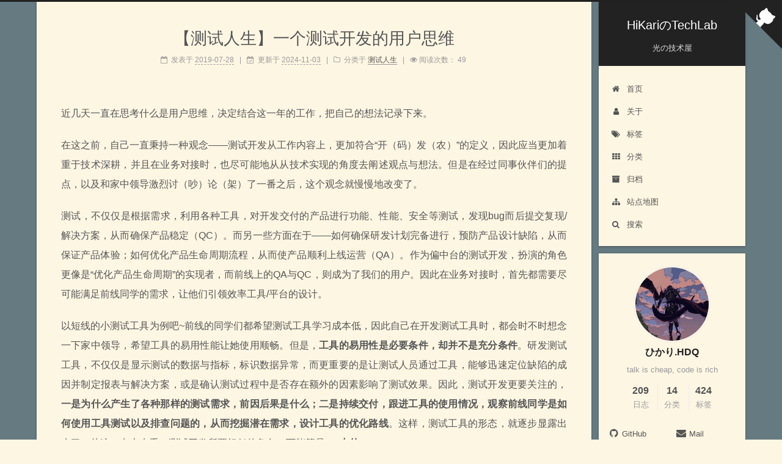

--- FILE ---
content_type: text/html; charset=utf-8
request_url: http://utmhikari.top/2019/07/28/testlife/think_as_a_user/
body_size: 12441
content:
<!DOCTYPE html>












  


<html class="theme-next gemini use-motion" lang="zh-CN">
<head><meta name="generator" content="Hexo 3.9.0">
  <meta name="baidu-site-verification" content="sc1B5Cxcoz">
  <meta name="google-site-verification" content="OLcRj7lMnauxKrhFT3Q8Nvcexgv22NvlEmVZShKQKR8">
  <meta name="msvalidate.01" content="9850C66949CEE9FC01308CA6993E7147">
  <meta charset="UTF-8">
<meta http-equiv="X-UA-Compatible" content="IE=edge">
<meta name="viewport" content="width=device-width, initial-scale=1, maximum-scale=2">
<meta name="theme-color" content="#222">


























  

<link rel="stylesheet" href="//gcore.jsdelivr.net/npm/font-awesome@4/css/font-awesome.min.css">

<link rel="stylesheet" href="/css/main.css?v=7.0.1">


  <link rel="apple-touch-icon" sizes="180x180" href="/uploads/apple-touch.png?v=7.0.1">


  <link rel="icon" type="image/png" sizes="32x32" href="/uploads/favicon-32x32.png?v=7.0.1">


  <link rel="icon" type="image/png" sizes="16x16" href="/uploads/favicon-16x16.png?v=7.0.1">








<script id="hexo.configurations">
  var NexT = window.NexT || {};
  var CONFIG = {
    root: '/',
    scheme: 'Gemini',
    version: '7.0.1',
    sidebar: {"position":"right","display":"post","offset":12,"onmobile":false,"dimmer":false},
    back2top: true,
    back2top_sidebar: false,
    fancybox: false,
    fastclick: false,
    lazyload: true,
    tabs: true,
    motion: {"enable":true,"async":true,"transition":{"post_block":"fadeIn","post_header":"fadeIn","post_body":"fadeIn","coll_header":"fadeIn","sidebar":"fadeIn"}},
    algolia: {
      applicationID: '',
      apiKey: '',
      indexName: '',
      hits: {"per_page":10},
      labels: {"input_placeholder":"Search for Posts","hits_empty":"We didn't find any results for the search: ${query}","hits_stats":"${hits} results found in ${time} ms"}
    }
  };
</script>


  




  <meta name="description" content="近几天一直在思考什么是用户思维，决定结合这一年的工作，把自己的想法记录下来。 在这之前，自己一直秉持一种观念——测试开发从工作内容上，更加符合“开（码）发（农）”的定义，因此应当更加着重于技术深耕，并且在业务对接时，也尽可能地从从技术实现的角度去阐述观点与想法。但是在经过同事伙伴们的提点，以及和家中领导激烈讨（吵）论（架）了一番之后，这个观念就慢慢地改变了。 测试，不仅仅是根据需求，利用各种工具，">
<meta name="keywords" content="产品,测试开发,专项测试,测试,QA">
<meta property="og:type" content="article">
<meta property="og:title" content="【测试人生】一个测试开发的用户思维">
<meta property="og:url" content="http://utmhikari.github.io/2019/07/28/testlife/think_as_a_user/index.html">
<meta property="og:site_name" content="HiKariのTechLab">
<meta property="og:description" content="近几天一直在思考什么是用户思维，决定结合这一年的工作，把自己的想法记录下来。 在这之前，自己一直秉持一种观念——测试开发从工作内容上，更加符合“开（码）发（农）”的定义，因此应当更加着重于技术深耕，并且在业务对接时，也尽可能地从从技术实现的角度去阐述观点与想法。但是在经过同事伙伴们的提点，以及和家中领导激烈讨（吵）论（架）了一番之后，这个观念就慢慢地改变了。 测试，不仅仅是根据需求，利用各种工具，">
<meta property="og:locale" content="zh-CN">
<meta property="og:updated_time" content="2024-11-03T03:47:32.175Z">
<meta name="twitter:card" content="summary">
<meta name="twitter:title" content="【测试人生】一个测试开发的用户思维">
<meta name="twitter:description" content="近几天一直在思考什么是用户思维，决定结合这一年的工作，把自己的想法记录下来。 在这之前，自己一直秉持一种观念——测试开发从工作内容上，更加符合“开（码）发（农）”的定义，因此应当更加着重于技术深耕，并且在业务对接时，也尽可能地从从技术实现的角度去阐述观点与想法。但是在经过同事伙伴们的提点，以及和家中领导激烈讨（吵）论（架）了一番之后，这个观念就慢慢地改变了。 测试，不仅仅是根据需求，利用各种工具，">






  <link rel="canonical" href="http://utmhikari.github.io/2019/07/28/testlife/think_as_a_user/">



<script id="page.configurations">
  CONFIG.page = {
    sidebar: "",
  };
</script>

  <title>【测试人生】一个测试开发的用户思维 | HiKariのTechLab</title>
  












  <noscript>
  <style>
  .use-motion .motion-element,
  .use-motion .brand,
  .use-motion .menu-item,
  .sidebar-inner,
  .use-motion .post-block,
  .use-motion .pagination,
  .use-motion .comments,
  .use-motion .post-header,
  .use-motion .post-body,
  .use-motion .collection-title { opacity: initial; }

  .use-motion .logo,
  .use-motion .site-title,
  .use-motion .site-subtitle {
    opacity: initial;
    top: initial;
  }

  .use-motion .logo-line-before i { left: initial; }
  .use-motion .logo-line-after i { right: initial; }
  </style>
</noscript>

</head>

<body itemscope itemtype="http://schema.org/WebPage" lang="zh-CN">

  
  
    
  

  <div class="container sidebar-position-right page-post-detail">
    <div class="headband"></div>

    <header id="header" class="header" itemscope itemtype="http://schema.org/WPHeader">
      <div class="header-inner"><div class="site-brand-wrapper">
  <div class="site-meta">
    

    <div class="custom-logo-site-title">
      <a href="/" class="brand" rel="start">
        <span class="logo-line-before"><i></i></span>
        <span class="site-title">HiKariのTechLab</span>
        <span class="logo-line-after"><i></i></span>
      </a>
    </div>
    
      
        <h1 class="site-subtitle" itemprop="description">光の技术屋</h1>
      
    
    
  </div>

  <div class="site-nav-toggle">
    <button aria-label="切换导航栏">
      <span class="btn-bar"></span>
      <span class="btn-bar"></span>
      <span class="btn-bar"></span>
    </button>
  </div>
</div>



<nav class="site-nav">
  
    <ul id="menu" class="menu">
      
        
        
        
          
          <li class="menu-item menu-item-home">

    
    
    
      
    

    

    <a href="/" rel="section"><i class="menu-item-icon fa fa-fw fa-home"></i> <br>首页</a>

  </li>
        
        
        
          
          <li class="menu-item menu-item-about">

    
    
    
      
    

    

    <a href="/about/" rel="section"><i class="menu-item-icon fa fa-fw fa-user"></i> <br>关于</a>

  </li>
        
        
        
          
          <li class="menu-item menu-item-tags">

    
    
    
      
    

    

    <a href="/tags/" rel="section"><i class="menu-item-icon fa fa-fw fa-tags"></i> <br>标签</a>

  </li>
        
        
        
          
          <li class="menu-item menu-item-categories">

    
    
    
      
    

    

    <a href="/categories/" rel="section"><i class="menu-item-icon fa fa-fw fa-th"></i> <br>分类</a>

  </li>
        
        
        
          
          <li class="menu-item menu-item-archives">

    
    
    
      
    

    

    <a href="/archives/" rel="section"><i class="menu-item-icon fa fa-fw fa-archive"></i> <br>归档</a>

  </li>
        
        
        
          
          <li class="menu-item menu-item-sitemap">

    
    
    
      
    

    

    <a href="/sitemap.xml" rel="section"><i class="menu-item-icon fa fa-fw fa-sitemap"></i> <br>站点地图</a>

  </li>

      
      
        <li class="menu-item menu-item-search">
          
            <a href="javascript:;" class="popup-trigger">
          
            
              <i class="menu-item-icon fa fa-search fa-fw"></i> <br>搜索</a>
        </li>
      
    </ul>
  

  

  
    <div class="site-search">
      
  <div class="popup search-popup local-search-popup">
  <div class="local-search-header clearfix">
    <span class="search-icon">
      <i class="fa fa-search"></i>
    </span>
    <span class="popup-btn-close">
      <i class="fa fa-times-circle"></i>
    </span>
    <div class="local-search-input-wrapper">
      <input autocomplete="off" placeholder="搜索..." spellcheck="false" type="text" id="local-search-input">
    </div>
  </div>
  <div id="local-search-result"></div>
</div>



    </div>
  
</nav>



  



</div>
    </header>

    
  
  
  
  

  

  <span class="exturl github-corner" data-url="aHR0cHM6Ly9naXRodWIuY29tL3V0bWhpa2FyaQ==" title="关注HiKariのGithub" aria-label="关注HiKariのGithub"><svg width="80" height="80" viewbox="0 0 250 250" style="fill: #222; color: #fff; position: absolute; top: 0; border: 0; right: 0;" aria-hidden="true"><path d="M0,0 L115,115 L130,115 L142,142 L250,250 L250,0 Z"/><path d="M128.3,109.0 C113.8,99.7 119.0,89.6 119.0,89.6 C122.0,82.7 120.5,78.6 120.5,78.6 C119.2,72.0 123.4,76.3 123.4,76.3 C127.3,80.9 125.5,87.3 125.5,87.3 C122.9,97.6 130.6,101.9 134.4,103.2" fill="currentColor" style="transform-origin: 130px 106px;" class="octo-arm"/><path d="M115.0,115.0 C114.9,115.1 118.7,116.5 119.8,115.4 L133.7,101.6 C136.9,99.2 139.9,98.4 142.2,98.6 C133.8,88.0 127.5,74.4 143.8,58.0 C148.5,53.4 154.0,51.2 159.7,51.0 C160.3,49.4 163.2,43.6 171.4,40.1 C171.4,40.1 176.1,42.5 178.8,56.2 C183.1,58.6 187.2,61.8 190.9,65.4 C194.5,69.0 197.7,73.2 200.1,77.6 C213.8,80.2 216.3,84.9 216.3,84.9 C212.7,93.1 206.9,96.0 205.4,96.6 C205.1,102.4 203.0,107.8 198.3,112.5 C181.9,128.9 168.3,122.5 157.7,114.1 C157.9,116.9 156.7,120.9 152.7,124.9 L141.0,136.5 C139.8,137.7 141.6,141.9 141.8,141.8 Z" fill="currentColor" class="octo-body"/></svg></span>



    <main id="main" class="main">
      <div class="main-inner">
        <div class="content-wrap">
          
            

          
          <div id="content" class="content">
            

  <div id="posts" class="posts-expand">
    

  

  
  
  

  

  <article class="post post-type-normal" itemscope itemtype="http://schema.org/Article">
  
  
  
  <div class="post-block">
    <link itemprop="mainEntityOfPage" href="http://utmhikari.github.io/2019/07/28/testlife/think_as_a_user/">

    <span hidden itemprop="author" itemscope itemtype="http://schema.org/Person">
      <meta itemprop="name" content="ひかり.HDQ">
      <meta itemprop="description" content="talk is cheap, code is rich">
      <meta itemprop="image" content="/uploads/avatar.png">
    </span>

    <span hidden itemprop="publisher" itemscope itemtype="http://schema.org/Organization">
      <meta itemprop="name" content="HiKariのTechLab">
    </span>

    
      <header class="post-header">

        
        
          <h2 class="post-title" itemprop="name headline">【测试人生】一个测试开发的用户思维

              
            
          </h2>
        

        <div class="post-meta">
          <span class="post-time">

            
            
            

            
              <span class="post-meta-item-icon">
                <i class="fa fa-calendar-o"></i>
              </span>
              
                <span class="post-meta-item-text">发表于</span>
              

              
                
              

              <time title="创建时间：2019-07-28 01:07:58" itemprop="dateCreated datePublished" datetime="2019-07-28T01:07:58+08:00">2019-07-28</time>
            

            
              

              
                
                <span class="post-meta-divider">|</span>
                

                <span class="post-meta-item-icon">
                  <i class="fa fa-calendar-check-o"></i>
                </span>
                
                  <span class="post-meta-item-text">更新于</span>
                
                <time title="修改时间：2024-11-03 11:47:32" itemprop="dateModified" datetime="2024-11-03T11:47:32+08:00">2024-11-03</time>
              
            
          </span>

          
            <span class="post-category">
            
              <span class="post-meta-divider">|</span>
            
              <span class="post-meta-item-icon">
                <i class="fa fa-folder-o"></i>
              </span>
              
                <span class="post-meta-item-text">分类于</span>
              
              
                <span itemprop="about" itemscope itemtype="http://schema.org/Thing"><a href="/categories/测试人生/" itemprop="url" rel="index"><span itemprop="name">测试人生</span></a></span>

                
                
              
            </span>
          

          
            
            
          

          
          

          
            <span class="post-meta-divider">|</span>
            <span class="post-meta-item-icon">
            <i class="fa fa-eye"></i>
             阅读次数： 
            <span class="busuanzi-value" id="busuanzi_value_page_pv"></span>
            </span>
          

          

          

        </div>
      </header>
    

    
    
    
    <div class="post-body" itemprop="articleBody">

      
      

      
        <p>近几天一直在思考什么是用户思维，决定结合这一年的工作，把自己的想法记录下来。</p>
<p>在这之前，自己一直秉持一种观念——测试开发从工作内容上，更加符合“开（码）发（农）”的定义，因此应当更加着重于技术深耕，并且在业务对接时，也尽可能地从从技术实现的角度去阐述观点与想法。但是在经过同事伙伴们的提点，以及和家中领导激烈讨（吵）论（架）了一番之后，这个观念就慢慢地改变了。</p>
<p>测试，不仅仅是根据需求，利用各种工具，对开发交付的产品进行功能、性能、安全等测试，发现bug而后提交复现/解决方案，从而确保产品稳定（QC）。而另一些方面在于——如何确保研发计划完备进行，预防产品设计缺陷，从而保证产品体验；如何优化产品生命周期流程，从而使产品顺利上线运营（QA）。作为偏中台的测试开发，扮演的角色更像是“优化产品生命周期”的实现者，而前线上的QA与QC，则成为了我们的用户。因此在业务对接时，首先都需要尽可能满足前线同学的需求，让他们引领效率工具/平台的设计。</p>
<a id="more"></a>
<p>以短线的小测试工具为例吧~前线的同学们都希望测试工具学习成本低，因此自己在开发测试工具时，都会时不时想念一下家中领导，希望工具的易用性能让她使用顺畅。但是，<strong>工具的易用性是必要条件，却并不是充分条件</strong>。研发测试工具，不仅仅是显示测试的数据与指标，标识数据异常，而更重要的是让测试人员通过工具，能够迅速定位缺陷的成因并制定报表与解决方案，或是确认测试过程中是否存在额外的因素影响了测试效果。因此，测试开发更要关注的，<strong>一是为什么产生了各种那样的测试需求，前因后果是什么；二是持续交付，跟进工具的使用情况，观察前线同学是如何使用工具测试以及排查问题的，从而挖掘潜在需求，设计工具的优化路线</strong>。这样，测试工具的形态，就逐步显露出来了。从这一点上来看，测试开发所要担任的角色，可能算是<strong>QA中的QA</strong>。</p>
<p>作为开发者，造轮子的人，多多少少都会拥有艺术家般的执念。艺术家失去了灵感，就只剩下一具空壳；而开发者失去了需求，就只能手指顶着键盘发呆。<strong>测试开发，是需要更加主动去获取需求的人</strong>，而灵感的最直接来源，就是前线的测试小伙伴们。优化前线伙伴的工作流程，是测试开发的一项重大任务。因此对于测试开发而言，<strong>切换思维，直接切入测试业务，从前线测试工作的角度进行沟通，从业务上减少了沟通成本，更加明确了需求；从职业成长上也形成了技术设计与实现的经验</strong>。可以说，拥有这一份技能，便是拥有了一笔宝贵的财富。</p>
<p>说到这里，不由得想到了早晨去医院看病观察到的一件事：看完病，微信付款后下楼取药，跟以前相比，现在多了一个报到的步骤——患者在报到处扫描二维码后，才知道自己在何处取药，然后只需坐等名单上有名字出现，就可以去取药了。</p>
<p>对比一下以前取药的流程，报到机的出现显著优化了取药效率。一方面，解决了不付款/付款不取造成的药物滞留问题；另一方面确定了取药顺序，让患者不用担心取药编号加塞导致迟迟拿不到药；再一方面联动自动发药机，使得药师也不必手忙脚乱。药师的工作量减少了，患者体验也起了削峰填谷的效果，总体来讲，两全其美。</p>
<p><strong>开门见山，是每个用户的希冀</strong>。作为开发者，以用户思维为原点去探索技术实现，才会有更加清晰的思路，而不至于盲目。一年来，最大的收获是深刻地了解到技术知识与思维固然重要，但带动技术思维提升的，是用户思维主导的业务需求。因此，希望日后能够培养更敏锐的用户嗅觉，从而支撑自己发展得更远~</p>

      
    </div>

    

    
    
    

    
      
<div style="border: 1px solid black; margin-top: 32px; margin-bottom: 32px">
  <div style="margin-left:10px">
    <span style="font-weight:bold">版权声明</span>
    <br>
    <span>本文为博客<a href="https://utmhikari.github.io" style="color:#258FC6">HiKariのTechLab</a>原创文章，转载请标明出处，谢谢~~~</span>
  </div>
</div>


    

    

    
      
    
    

    

    <footer class="post-footer">
      
        <div class="post-tags">
          
            <a href="/tags/产品/" rel="tag"># 产品</a>
          
            <a href="/tags/测试开发/" rel="tag"># 测试开发</a>
          
            <a href="/tags/专项测试/" rel="tag"># 专项测试</a>
          
            <a href="/tags/测试/" rel="tag"># 测试</a>
          
            <a href="/tags/QA/" rel="tag"># QA</a>
          
        </div>
      

      
      
      

      
        <div class="post-nav">
          <div class="post-nav-next post-nav-item">
            
              <a href="/2019/07/20/gofromzero/01_first_code/" rel="next" title="【从零单排Golang】第一话：Go开发环境搭建——环境变量、依赖与目录结构踩坑">
                <i class="fa fa-chevron-left"></i> 【从零单排Golang】第一话：Go开发环境搭建——环境变量、依赖与目录结构踩坑
              </a>
            
          </div>

          <span class="post-nav-divider"></span>

          <div class="post-nav-prev post-nav-item">
            
              <a href="/2019/08/04/gofromzero/02_gin_gorm/" rel="prev" title="【从零单排Golang】第二话：初探服务端CRUD，gin+gorm黄金搭档">
                【从零单排Golang】第二话：初探服务端CRUD，gin+gorm黄金搭档 <i class="fa fa-chevron-right"></i>
              </a>
            
          </div>
        </div>
      

      
      
    </footer>
  </div>
  
  
  
  </article>


  </div>


          </div>
          

  



        </div>
        
          
  
  <div class="sidebar-toggle">
    <div class="sidebar-toggle-line-wrap">
      <span class="sidebar-toggle-line sidebar-toggle-line-first"></span>
      <span class="sidebar-toggle-line sidebar-toggle-line-middle"></span>
      <span class="sidebar-toggle-line sidebar-toggle-line-last"></span>
    </div>
  </div>

  <aside id="sidebar" class="sidebar">
    <div class="sidebar-inner">

      

      

      <div class="site-overview-wrap sidebar-panel sidebar-panel-active">
        <div class="site-overview">
          <div class="site-author motion-element" itemprop="author" itemscope itemtype="http://schema.org/Person">
            
              <img class="site-author-image" itemprop="image" src="/uploads/avatar.png" alt="ひかり.HDQ">
            
              <p class="site-author-name" itemprop="name">ひかり.HDQ</p>
              <div class="site-description motion-element" itemprop="description">talk is cheap, code is rich</div>
          </div>

          
            <nav class="site-state motion-element">
              
                <div class="site-state-item site-state-posts">
                
                  <a href="/archives/">
                
                    <span class="site-state-item-count">209</span>
                    <span class="site-state-item-name">日志</span>
                  </a>
                </div>
              

              
                
                
                <div class="site-state-item site-state-categories">
                  
                    
                      <a href="/categories/">
                    
                  
                    
                    
                      
                    
                      
                    
                      
                    
                      
                    
                      
                    
                      
                    
                      
                    
                      
                    
                      
                    
                      
                    
                      
                    
                      
                    
                      
                    
                      
                    
                    <span class="site-state-item-count">14</span>
                    <span class="site-state-item-name">分类</span>
                  </a>
                </div>
              

              
                
                
                <div class="site-state-item site-state-tags">
                  
                    
                      <a href="/tags/">
                    
                  
                    
                    
                      
                    
                      
                    
                      
                    
                      
                    
                      
                    
                      
                    
                      
                    
                      
                    
                      
                    
                      
                    
                      
                    
                      
                    
                      
                    
                      
                    
                      
                    
                      
                    
                      
                    
                      
                    
                      
                    
                      
                    
                      
                    
                      
                    
                      
                    
                      
                    
                      
                    
                      
                    
                      
                    
                      
                    
                      
                    
                      
                    
                      
                    
                      
                    
                      
                    
                      
                    
                      
                    
                      
                    
                      
                    
                      
                    
                      
                    
                      
                    
                      
                    
                      
                    
                      
                    
                      
                    
                      
                    
                      
                    
                      
                    
                      
                    
                      
                    
                      
                    
                      
                    
                      
                    
                      
                    
                      
                    
                      
                    
                      
                    
                      
                    
                      
                    
                      
                    
                      
                    
                      
                    
                      
                    
                      
                    
                      
                    
                      
                    
                      
                    
                      
                    
                      
                    
                      
                    
                      
                    
                      
                    
                      
                    
                      
                    
                      
                    
                      
                    
                      
                    
                      
                    
                      
                    
                      
                    
                      
                    
                      
                    
                      
                    
                      
                    
                      
                    
                      
                    
                      
                    
                      
                    
                      
                    
                      
                    
                      
                    
                      
                    
                      
                    
                      
                    
                      
                    
                      
                    
                      
                    
                      
                    
                      
                    
                      
                    
                      
                    
                      
                    
                      
                    
                      
                    
                      
                    
                      
                    
                      
                    
                      
                    
                      
                    
                      
                    
                      
                    
                      
                    
                      
                    
                      
                    
                      
                    
                      
                    
                      
                    
                      
                    
                      
                    
                      
                    
                      
                    
                      
                    
                      
                    
                      
                    
                      
                    
                      
                    
                      
                    
                      
                    
                      
                    
                      
                    
                      
                    
                      
                    
                      
                    
                      
                    
                      
                    
                      
                    
                      
                    
                      
                    
                      
                    
                      
                    
                      
                    
                      
                    
                      
                    
                      
                    
                      
                    
                      
                    
                      
                    
                      
                    
                      
                    
                      
                    
                      
                    
                      
                    
                      
                    
                      
                    
                      
                    
                      
                    
                      
                    
                      
                    
                      
                    
                      
                    
                      
                    
                      
                    
                      
                    
                      
                    
                      
                    
                      
                    
                      
                    
                      
                    
                      
                    
                      
                    
                      
                    
                      
                    
                      
                    
                      
                    
                      
                    
                      
                    
                      
                    
                      
                    
                      
                    
                      
                    
                      
                    
                      
                    
                      
                    
                      
                    
                      
                    
                      
                    
                      
                    
                      
                    
                      
                    
                      
                    
                      
                    
                      
                    
                      
                    
                      
                    
                      
                    
                      
                    
                      
                    
                      
                    
                      
                    
                      
                    
                      
                    
                      
                    
                      
                    
                      
                    
                      
                    
                      
                    
                      
                    
                      
                    
                      
                    
                      
                    
                      
                    
                      
                    
                      
                    
                      
                    
                      
                    
                      
                    
                      
                    
                      
                    
                      
                    
                      
                    
                      
                    
                      
                    
                      
                    
                      
                    
                      
                    
                      
                    
                      
                    
                      
                    
                      
                    
                      
                    
                      
                    
                      
                    
                      
                    
                      
                    
                      
                    
                      
                    
                      
                    
                      
                    
                      
                    
                      
                    
                      
                    
                      
                    
                      
                    
                      
                    
                      
                    
                      
                    
                      
                    
                      
                    
                      
                    
                      
                    
                      
                    
                      
                    
                      
                    
                      
                    
                      
                    
                      
                    
                      
                    
                      
                    
                      
                    
                      
                    
                      
                    
                      
                    
                      
                    
                      
                    
                      
                    
                      
                    
                      
                    
                      
                    
                      
                    
                      
                    
                      
                    
                      
                    
                      
                    
                      
                    
                      
                    
                      
                    
                      
                    
                      
                    
                      
                    
                      
                    
                      
                    
                      
                    
                      
                    
                      
                    
                      
                    
                      
                    
                      
                    
                      
                    
                      
                    
                      
                    
                      
                    
                      
                    
                      
                    
                      
                    
                      
                    
                      
                    
                      
                    
                      
                    
                      
                    
                      
                    
                      
                    
                      
                    
                      
                    
                      
                    
                      
                    
                      
                    
                      
                    
                      
                    
                      
                    
                      
                    
                      
                    
                      
                    
                      
                    
                      
                    
                      
                    
                      
                    
                      
                    
                      
                    
                      
                    
                      
                    
                      
                    
                      
                    
                      
                    
                      
                    
                      
                    
                      
                    
                      
                    
                      
                    
                      
                    
                      
                    
                      
                    
                      
                    
                      
                    
                      
                    
                      
                    
                      
                    
                      
                    
                      
                    
                      
                    
                      
                    
                      
                    
                      
                    
                      
                    
                      
                    
                      
                    
                      
                    
                      
                    
                      
                    
                      
                    
                      
                    
                      
                    
                      
                    
                      
                    
                      
                    
                      
                    
                      
                    
                      
                    
                      
                    
                      
                    
                      
                    
                      
                    
                      
                    
                      
                    
                      
                    
                      
                    
                      
                    
                      
                    
                      
                    
                      
                    
                      
                    
                      
                    
                      
                    
                      
                    
                      
                    
                      
                    
                      
                    
                      
                    
                      
                    
                      
                    
                      
                    
                      
                    
                      
                    
                      
                    
                      
                    
                      
                    
                      
                    
                      
                    
                      
                    
                      
                    
                      
                    
                      
                    
                      
                    
                      
                    
                      
                    
                      
                    
                      
                    
                      
                    
                      
                    
                      
                    
                      
                    
                      
                    
                      
                    
                      
                    
                      
                    
                      
                    
                      
                    
                      
                    
                      
                    
                      
                    
                      
                    
                      
                    
                      
                    
                      
                    
                      
                    
                      
                    
                      
                    
                      
                    
                      
                    
                      
                    
                      
                    
                      
                    
                      
                    
                      
                    
                      
                    
                      
                    
                      
                    
                      
                    
                      
                    
                      
                    
                      
                    
                    <span class="site-state-item-count">424</span>
                    <span class="site-state-item-name">标签</span>
                  </a>
                </div>
              
            </nav>
          

          

          

          
            <div class="links-of-author motion-element">
              
                <span class="links-of-author-item">
                  
                  
                    
                  
                  
                    
                  
                  <span class="exturl" data-url="aHR0cHM6Ly9naXRodWIuY29tL3V0bWhpa2FyaQ==" title="GitHub &rarr; https://github.com/utmhikari"><i class="fa fa-fw fa-github"></i>GitHub</span>
                </span>
              
                <span class="links-of-author-item">
                  
                  
                    
                  
                  
                    
                  
                  <span class="exturl" data-url="bWFpbHRvOmhkcTk0MDYyM0AxMjYuY29t" title="Mail &rarr; mailto:hdq940623@126.com"><i class="fa fa-fw fa-envelope"></i>Mail</span>
                </span>
              
                <span class="links-of-author-item">
                  
                  
                    
                  
                  
                    
                  
                  <span class="exturl" data-url="aHR0cHM6Ly9ibG9nLmNzZG4ubmV0L3UwMTM4NDI1MDE=" title="CSDN &rarr; https://blog.csdn.net/u013842501"><i class="fa fa-fw fa-copyright"></i>CSDN</span>
                </span>
              
                <span class="links-of-author-item">
                  
                  
                    
                  
                  
                    
                  
                  <span class="exturl" data-url="aHR0cHM6Ly9qdWVqaW4uY24vdXNlci80NDg4NjUwODE4MDYyMjg2L2NvbHVtbnM=" title="Juejin &rarr; https://juejin.cn/user/4488650818062286/columns"><i class="fa fa-fw fa-code"></i>Juejin</span>
                </span>
              
                <span class="links-of-author-item">
                  
                  
                    
                  
                  
                    
                  
                  <span class="exturl" data-url="aHR0cHM6Ly9zdGVhbWNvbW11bml0eS5jb20vaWQvdXRtaGlrYXJp" title="Steam &rarr; https://steamcommunity.com/id/utmhikari"><i class="fa fa-fw fa-steam"></i>Steam</span>
                </span>
              
                <span class="links-of-author-item">
                  
                  
                    
                  
                  
                    
                  
                  <span class="exturl" data-url="aHR0cHM6Ly9zcGFjZS5iaWxpYmlsaS5jb20vNzc4NDEwLw==" title="Bilibili &rarr; https://space.bilibili.com/778410/"><i class="fa fa-fw fa-bold"></i>Bilibili</span>
                </span>
              
            </div>
          

          

          
          

          
            
          
          

        </div>
      </div>

      

      

    </div>
  </aside>
  


        
      </div>
    </main>

    <footer id="footer" class="footer">
      <div class="footer-inner">
        <div class="copyright">&copy; 2019 – <span itemprop="copyrightYear">2026</span>
  <span class="with-love" id="animate">
    <i class="fa fa-user"></i>
  </span>
  <span class="author" itemprop="copyrightHolder">ひかり.HDQ</span>

  

  
</div>









        
<div class="busuanzi-count">
  <script async src="https://busuanzi.ibruce.info/busuanzi/2.3/busuanzi.pure.mini.js"></script>

  
    <span class="post-meta-item-icon">
      <i class="fa fa-user"></i>
    </span>
    <span class="site-uv" title="总访客量">
      <span class="busuanzi-value" id="busuanzi_value_site_uv"></span>
    </span>
  

  
    <span class="post-meta-divider">|</span>
  

  
    <span class="post-meta-item-icon">
      <i class="fa fa-eye"></i>
    </span>
    <span class="site-pv" title="总访问量">
      <span class="busuanzi-value" id="busuanzi_value_site_pv"></span>
    </span>
  
</div>









        
      </div>
    </footer>

    
      <div class="back-to-top">
        <i class="fa fa-arrow-up"></i>
        
      </div>
    

    

    

    
  </div>

  

<script>
  if (Object.prototype.toString.call(window.Promise) !== '[object Function]') {
    window.Promise = null;
  }
</script>







  




















  
  <script src="//gcore.jsdelivr.net/npm/jquery@2/dist/jquery.min.js"></script>

  
  <script src="//gcore.jsdelivr.net/npm/jquery-lazyload@1/jquery.lazyload.min.js"></script>

  
  <script src="//gcore.jsdelivr.net/npm/velocity-animate@1/velocity.min.js"></script>

  
  <script src="//gcore.jsdelivr.net/npm/velocity-animate@1/velocity.ui.min.js"></script>


  


  <script src="/js/src/utils.js?v=7.0.1"></script>

  <script src="/js/src/motion.js?v=7.0.1"></script>



  
  


  <script src="/js/src/affix.js?v=7.0.1"></script>

  <script src="/js/src/schemes/pisces.js?v=7.0.1"></script>




  
  <script src="/js/src/scrollspy.js?v=7.0.1"></script>
<script src="/js/src/post-details.js?v=7.0.1"></script>



  


  <script src="/js/src/next-boot.js?v=7.0.1"></script>


  

  
  <script src="/js/src/exturl.js?v=7.0.1"></script>


  

  


  


  
  <script>
    // Popup Window;
    var isfetched = false;
    var isXml = true;
    // Search DB path;
    var search_path = "search.xml";
    if (search_path.length === 0) {
      search_path = "search.xml";
    } else if (/json$/i.test(search_path)) {
      isXml = false;
    }
    var path = "/" + search_path;
    // monitor main search box;

    var onPopupClose = function (e) {
      $('.popup').hide();
      $('#local-search-input').val('');
      $('.search-result-list').remove();
      $('#no-result').remove();
      $(".local-search-pop-overlay").remove();
      $('body').css('overflow', '');
    }

    function proceedsearch() {
      $("body")
        .append('<div class="search-popup-overlay local-search-pop-overlay"></div>')
        .css('overflow', 'hidden');
      $('.search-popup-overlay').click(onPopupClose);
      $('.popup').toggle();
      var $localSearchInput = $('#local-search-input');
      $localSearchInput.attr("autocapitalize", "none");
      $localSearchInput.attr("autocorrect", "off");
      $localSearchInput.focus();
    }

    // search function;
    var searchFunc = function(path, search_id, content_id) {
      'use strict';

      // start loading animation
      $("body")
        .append('<div class="search-popup-overlay local-search-pop-overlay">' +
          '<div id="search-loading-icon">' +
          '<i class="fa fa-spinner fa-pulse fa-5x fa-fw"></i>' +
          '</div>' +
          '</div>')
        .css('overflow', 'hidden');
      $("#search-loading-icon").css('margin', '20% auto 0 auto').css('text-align', 'center');

      

      $.ajax({
        url: path,
        dataType: isXml ? "xml" : "json",
        async: true,
        success: function(res) {
          // get the contents from search data
          isfetched = true;
          $('.popup').detach().appendTo('.header-inner');
          var datas = isXml ? $("entry", res).map(function() {
            return {
              title: $("title", this).text(),
              content: $("content",this).text(),
              url: $("url" , this).text()
            };
          }).get() : res;
          var input = document.getElementById(search_id);
          var resultContent = document.getElementById(content_id);
          var inputEventFunction = function() {
            var searchText = input.value.trim().toLowerCase();
            var keywords = searchText.split(/[\s\-]+/);
            if (keywords.length > 1) {
              keywords.push(searchText);
            }
            var resultItems = [];
            if (searchText.length > 0) {
              // perform local searching
              datas.forEach(function(data) {
                var isMatch = false;
                var hitCount = 0;
                var searchTextCount = 0;
                var title = data.title.trim();
                var titleInLowerCase = title.toLowerCase();
                var content = data.content.trim().replace(/<[^>]+>/g,"");
                
                var contentInLowerCase = content.toLowerCase();
                var articleUrl = decodeURIComponent(data.url).replace(/\/{2,}/g, '/');
                var indexOfTitle = [];
                var indexOfContent = [];
                // only match articles with not empty titles
                if(title != '') {
                  keywords.forEach(function(keyword) {
                    function getIndexByWord(word, text, caseSensitive) {
                      var wordLen = word.length;
                      if (wordLen === 0) {
                        return [];
                      }
                      var startPosition = 0, position = [], index = [];
                      if (!caseSensitive) {
                        text = text.toLowerCase();
                        word = word.toLowerCase();
                      }
                      while ((position = text.indexOf(word, startPosition)) > -1) {
                        index.push({position: position, word: word});
                        startPosition = position + wordLen;
                      }
                      return index;
                    }

                    indexOfTitle = indexOfTitle.concat(getIndexByWord(keyword, titleInLowerCase, false));
                    indexOfContent = indexOfContent.concat(getIndexByWord(keyword, contentInLowerCase, false));
                  });
                  if (indexOfTitle.length > 0 || indexOfContent.length > 0) {
                    isMatch = true;
                    hitCount = indexOfTitle.length + indexOfContent.length;
                  }
                }

                // show search results

                if (isMatch) {
                  // sort index by position of keyword

                  [indexOfTitle, indexOfContent].forEach(function (index) {
                    index.sort(function (itemLeft, itemRight) {
                      if (itemRight.position !== itemLeft.position) {
                        return itemRight.position - itemLeft.position;
                      } else {
                        return itemLeft.word.length - itemRight.word.length;
                      }
                    });
                  });

                  // merge hits into slices

                  function mergeIntoSlice(text, start, end, index) {
                    var item = index[index.length - 1];
                    var position = item.position;
                    var word = item.word;
                    var hits = [];
                    var searchTextCountInSlice = 0;
                    while (position + word.length <= end && index.length != 0) {
                      if (word === searchText) {
                        searchTextCountInSlice++;
                      }
                      hits.push({position: position, length: word.length});
                      var wordEnd = position + word.length;

                      // move to next position of hit

                      index.pop();
                      while (index.length != 0) {
                        item = index[index.length - 1];
                        position = item.position;
                        word = item.word;
                        if (wordEnd > position) {
                          index.pop();
                        } else {
                          break;
                        }
                      }
                    }
                    searchTextCount += searchTextCountInSlice;
                    return {
                      hits: hits,
                      start: start,
                      end: end,
                      searchTextCount: searchTextCountInSlice
                    };
                  }

                  var slicesOfTitle = [];
                  if (indexOfTitle.length != 0) {
                    slicesOfTitle.push(mergeIntoSlice(title, 0, title.length, indexOfTitle));
                  }

                  var slicesOfContent = [];
                  while (indexOfContent.length != 0) {
                    var item = indexOfContent[indexOfContent.length - 1];
                    var position = item.position;
                    var word = item.word;
                    // cut out 100 characters
                    var start = position - 20;
                    var end = position + 80;
                    if(start < 0){
                      start = 0;
                    }
                    if (end < position + word.length) {
                      end = position + word.length;
                    }
                    if(end > content.length){
                      end = content.length;
                    }
                    slicesOfContent.push(mergeIntoSlice(content, start, end, indexOfContent));
                  }

                  // sort slices in content by search text's count and hits' count

                  slicesOfContent.sort(function (sliceLeft, sliceRight) {
                    if (sliceLeft.searchTextCount !== sliceRight.searchTextCount) {
                      return sliceRight.searchTextCount - sliceLeft.searchTextCount;
                    } else if (sliceLeft.hits.length !== sliceRight.hits.length) {
                      return sliceRight.hits.length - sliceLeft.hits.length;
                    } else {
                      return sliceLeft.start - sliceRight.start;
                    }
                  });

                  // select top N slices in content

                  var upperBound = parseInt('5');
                  if (upperBound >= 0) {
                    slicesOfContent = slicesOfContent.slice(0, upperBound);
                  }

                  // highlight title and content

                  function highlightKeyword(text, slice) {
                    var result = '';
                    var prevEnd = slice.start;
                    slice.hits.forEach(function (hit) {
                      result += text.substring(prevEnd, hit.position);
                      var end = hit.position + hit.length;
                      result += '<b class="search-keyword">' + text.substring(hit.position, end) + '</b>';
                      prevEnd = end;
                    });
                    result += text.substring(prevEnd, slice.end);
                    return result;
                  }

                  var resultItem = '';

                  if (slicesOfTitle.length != 0) {
                    resultItem += "<li><a href='" + articleUrl + "' class='search-result-title'>" + highlightKeyword(title, slicesOfTitle[0]) + "</a>";
                  } else {
                    resultItem += "<li><a href='" + articleUrl + "' class='search-result-title'>" + title + "</a>";
                  }

                  slicesOfContent.forEach(function (slice) {
                    resultItem += "<a href='" + articleUrl + "'>" +
                      "<p class=\"search-result\">" + highlightKeyword(content, slice) +
                      "...</p>" + "</a>";
                  });

                  resultItem += "</li>";
                  resultItems.push({
                    item: resultItem,
                    searchTextCount: searchTextCount,
                    hitCount: hitCount,
                    id: resultItems.length
                  });
                }
              })
            };
            if (keywords.length === 1 && keywords[0] === "") {
              resultContent.innerHTML = '<div id="no-result"><i class="fa fa-search fa-5x"></i></div>'
            } else if (resultItems.length === 0) {
              resultContent.innerHTML = '<div id="no-result"><i class="fa fa-frown-o fa-5x"></i></div>'
            } else {
              resultItems.sort(function (resultLeft, resultRight) {
                if (resultLeft.searchTextCount !== resultRight.searchTextCount) {
                  return resultRight.searchTextCount - resultLeft.searchTextCount;
                } else if (resultLeft.hitCount !== resultRight.hitCount) {
                  return resultRight.hitCount - resultLeft.hitCount;
                } else {
                  return resultRight.id - resultLeft.id;
                }
              });
              var searchResultList = '<ul class=\"search-result-list\">';
              resultItems.forEach(function (result) {
                searchResultList += result.item;
              })
              searchResultList += "</ul>";
              resultContent.innerHTML = searchResultList;
            }
          }

          if ('auto' === 'manual') {
            input.addEventListener('input', inputEventFunction);
          } else {
            $('.search-icon').click(inputEventFunction);
            input.addEventListener('keypress', function (event) {
              if (event.keyCode === 13) {
                inputEventFunction();
              }
            });
          }

          // remove loading animation
          $(".local-search-pop-overlay").remove();
          $('body').css('overflow', '');

          proceedsearch();
        }
      });
    }

    // handle and trigger popup window;
    $('.popup-trigger').click(function(e) {
      e.stopPropagation();
      if (isfetched === false) {
        searchFunc(path, 'local-search-input', 'local-search-result');
      } else {
        proceedsearch();
      };
    });

    $('.popup-btn-close').click(onPopupClose);
    $('.popup').click(function(e){
      e.stopPropagation();
    });
    $(document).on('keyup', function (event) {
      var shouldDismissSearchPopup = event.which === 27 &&
        $('.search-popup').is(':visible');
      if (shouldDismissSearchPopup) {
        onPopupClose();
      }
    });
  </script>





  

  

  

  

  
<script>
if ($('body').find('pre.mermaid').length) {
  $.ajax({
    type: 'GET',
    url: '//gcore.jsdelivr.net/mermaid/8.0.0-rc.8/mermaid.min.js',
    dataType: 'script',
    cache: true,
    success: function() {
      mermaid.initialize({
        theme: 'dark',
        logLevel: 3,
        flowchart: { curve: 'linear' },
        gantt: { axisFormat: '%m/%d/%Y' },
        sequence: { actorMargin: 50 }
      });
    }
  });
}
</script>


  

  

  

  

  

  

  
<script>
  $('.highlight').each(function(i, e) {
    var $wrap = $('<div>').addClass('highlight-wrap');
    $(e).after($wrap);
    $wrap.append($('<button>').addClass('copy-btn').append('复制').on('click', function(e) {
      var code = $(this).parent().find('.code').find('.line').map(function(i, e) {
        return $(e).text();
      }).toArray().join('\n');
      var ta = document.createElement('textarea');
      var yPosition = window.pageYOffset || document.documentElement.scrollTop;
      ta.style.top = yPosition + 'px'; // Prevent page scroll
      ta.style.position = 'absolute';
      ta.style.opacity = '0';
      ta.readOnly = true;
      ta.value = code;
      document.body.appendChild(ta);
      ta.select();
      ta.setSelectionRange(0, code.length);
      ta.readOnly = false;
      var result = document.execCommand('copy');
      
        if (result) $(this).text('复制成功');
        else $(this).text('复制失败');
      
      ta.blur(); // For iOS
      $(this).blur();
    })).on('mouseleave', function(e) {
      var $b = $(this).find('.copy-btn');
      setTimeout(function() {
        $b.text('复制');
      }, 300);
    }).append(e);
  })
</script>


  

  

<script defer src="https://static.cloudflareinsights.com/beacon.min.js/vcd15cbe7772f49c399c6a5babf22c1241717689176015" integrity="sha512-ZpsOmlRQV6y907TI0dKBHq9Md29nnaEIPlkf84rnaERnq6zvWvPUqr2ft8M1aS28oN72PdrCzSjY4U6VaAw1EQ==" data-cf-beacon='{"version":"2024.11.0","token":"2e149c8a10b741c2833486159f75199a","r":1,"server_timing":{"name":{"cfCacheStatus":true,"cfEdge":true,"cfExtPri":true,"cfL4":true,"cfOrigin":true,"cfSpeedBrain":true},"location_startswith":null}}' crossorigin="anonymous"></script>
</body>
</html>


--- FILE ---
content_type: application/javascript; charset=utf-8
request_url: http://utmhikari.top/js/src/motion.js?v=7.0.1
body_size: 2678
content:
/* global NexT, CONFIG */

$(document).ready(function() {
  NexT.motion = {};

  var sidebarToggleLines = {
    lines: [],
    push : function(line) {
      this.lines.push(line);
    },
    init: function() {
      this.lines.forEach(function(line) {
        line.init();
      });
    },
    arrow: function() {
      this.lines.forEach(function(line) {
        line.arrow();
      });
    },
    close: function() {
      this.lines.forEach(function(line) {
        line.close();
      });
    }
  };

  function SidebarToggleLine(settings) {
    this.el = $(settings.el);
    this.status = $.extend({}, {
      init: {
        width  : '100%',
        opacity: 1,
        left   : 0,
        rotateZ: 0,
        top    : 0
      }
    }, settings.status);
  }

  SidebarToggleLine.prototype.init = function() {
    this.transform('init');
  };
  SidebarToggleLine.prototype.arrow = function() {
    this.transform('arrow');
  };
  SidebarToggleLine.prototype.close = function() {
    this.transform('close');
  };
  SidebarToggleLine.prototype.transform = function(status) {
    this.el.velocity('stop').velocity(this.status[status]);
  };

  var sidebarToggleLine1st = new SidebarToggleLine({
    el    : '.sidebar-toggle-line-first',
    status: {
      arrow: {width: '50%', rotateZ: '-45deg', top: '2px'},
      close: {width: '100%', rotateZ: '-45deg', top: '5px'}
    }
  });
  var sidebarToggleLine2nd = new SidebarToggleLine({
    el    : '.sidebar-toggle-line-middle',
    status: {
      arrow: {width: '90%'},
      close: {opacity: 0}
    }
  });
  var sidebarToggleLine3rd = new SidebarToggleLine({
    el    : '.sidebar-toggle-line-last',
    status: {
      arrow: {width: '50%', rotateZ: '45deg', top: '-2px'},
      close: {width: '100%', rotateZ: '45deg', top: '-5px'}
    }
  });

  sidebarToggleLines.push(sidebarToggleLine1st);
  sidebarToggleLines.push(sidebarToggleLine2nd);
  sidebarToggleLines.push(sidebarToggleLine3rd);

  var SIDEBAR_WIDTH = CONFIG.sidebar.width ? CONFIG.sidebar.width : '320px';
  var SIDEBAR_DISPLAY_DURATION = 200;
  var xPos, yPos;

  var sidebarToggleMotion = {
    toggleEl        : $('.sidebar-toggle'),
    dimmerEl        : $('#sidebar-dimmer'),
    sidebarEl       : $('.sidebar'),
    isSidebarVisible: false,
    init            : function() {
      this.toggleEl.on('click', this.clickHandler.bind(this));
      this.dimmerEl.on('click', this.clickHandler.bind(this));
      this.toggleEl.on('mouseenter', this.mouseEnterHandler.bind(this));
      this.toggleEl.on('mouseleave', this.mouseLeaveHandler.bind(this));
      this.sidebarEl.on('touchstart', this.touchstartHandler.bind(this));
      this.sidebarEl.on('touchend', this.touchendHandler.bind(this));
      this.sidebarEl.on('touchmove', function(e) { e.preventDefault(); });

      $(document)
        .on('sidebar.isShowing', function() {
          NexT.utils.isDesktop() && $('body').velocity('stop').velocity(
            {paddingRight: SIDEBAR_WIDTH},
            SIDEBAR_DISPLAY_DURATION
          );
        })
        .on('sidebar.isHiding', function() {
        });
    },
    clickHandler: function() {
      this.isSidebarVisible ? this.hideSidebar() : this.showSidebar();
      this.isSidebarVisible = !this.isSidebarVisible;
    },
    mouseEnterHandler: function() {
      if (this.isSidebarVisible) {
        return;
      }
      sidebarToggleLines.arrow();
    },
    mouseLeaveHandler: function() {
      if (this.isSidebarVisible) {
        return;
      }
      sidebarToggleLines.init();
    },
    touchstartHandler: function(e) {
      xPos = e.originalEvent.touches[0].clientX;
      yPos = e.originalEvent.touches[0].clientY;
    },
    touchendHandler: function(e) {
      var _xPos = e.originalEvent.changedTouches[0].clientX;
      var _yPos = e.originalEvent.changedTouches[0].clientY;
      if (_xPos - xPos > 30 && Math.abs(_yPos - yPos) < 20) {
        this.clickHandler();
      }
    },
    showSidebar: function() {
      var self = this;

      sidebarToggleLines.close();

      this.sidebarEl.velocity('stop').velocity({
        width: SIDEBAR_WIDTH
      }, {
        display : 'block',
        duration: SIDEBAR_DISPLAY_DURATION,
        begin   : function() {
          $('.sidebar .motion-element').velocity(
            'transition.slideRightIn',
            {
              stagger : 50,
              drag    : true,
              complete: function() {
                self.sidebarEl.trigger('sidebar.motion.complete');
              }
            }
          );
        },
        complete: function() {
          self.sidebarEl.addClass('sidebar-active');
          self.sidebarEl.trigger('sidebar.didShow');
        }
      });

      this.sidebarEl.trigger('sidebar.isShowing');
    },
    hideSidebar: function() {
      NexT.utils.isDesktop() && $('body').velocity('stop').velocity({paddingRight: 0});
      this.sidebarEl.find('.motion-element').velocity('stop').css('display', 'none');
      this.sidebarEl.velocity('stop').velocity({width: 0}, {display: 'none'});

      sidebarToggleLines.init();

      this.sidebarEl.removeClass('sidebar-active');
      this.sidebarEl.trigger('sidebar.isHiding');

      // Prevent adding TOC to Overview if Overview was selected when close & open sidebar.
      if ($('.post-toc-wrap')) {
        if ($('.site-overview-wrap').css('display') === 'block') {
          $('.post-toc-wrap').removeClass('motion-element');
        } else {
          $('.post-toc-wrap').addClass('motion-element');
        }
      }
    }
  };
  sidebarToggleMotion.init();

  NexT.motion.integrator = {
    queue : [],
    cursor: -1,
    add   : function(fn) {
      this.queue.push(fn);
      return this;
    },
    next: function() {
      this.cursor++;
      var fn = this.queue[this.cursor];
      $.isFunction(fn) && fn(NexT.motion.integrator);
    },
    bootstrap: function() {
      this.next();
    }
  };

  NexT.motion.middleWares = {
    logo: function(integrator) {
      var sequence = [];
      var $brand = $('.brand');
      var $image = $('.custom-logo-image');
      var $title = $('.site-title');
      var $subtitle = $('.site-subtitle');
      var $logoLineTop = $('.logo-line-before i');
      var $logoLineBottom = $('.logo-line-after i');

      $brand.length > 0 && sequence.push({
        e: $brand,
        p: {opacity: 1},
        o: {duration: 200}
      });

      /**
       * Check if $elements exist.
       * @param {jQuery|Array} $elements
       * @returns {boolean}
       */
      function hasElement($elements) {
        $elements = Array.isArray($elements) ? $elements : [$elements];
        return $elements.every(function($element) {
          return $element.length > 0;
        });
      }

      function getMistLineSettings(element, translateX) {
        return {
          e: $(element),
          p: {translateX: translateX},
          o: {
            duration     : 500,
            sequenceQueue: false
          }
        };
      }

      function pushImageToSequence() {
        sequence.push({
          e: $image,
          p: {opacity: 1, top: 0},
          o: {duration: 200}
        });
      }

      NexT.utils.isMist() && hasElement([$logoLineTop, $logoLineBottom])
      && sequence.push(
        getMistLineSettings($logoLineTop, '100%'),
        getMistLineSettings($logoLineBottom, '-100%')
      );

      NexT.utils.isMuse() && hasElement($image) && pushImageToSequence();

      hasElement($title) && sequence.push({
        e: $title,
        p: {opacity: 1, top: 0},
        o: {duration: 200}
      });

      hasElement($subtitle) && sequence.push({
        e: $subtitle,
        p: {opacity: 1, top: 0},
        o: {duration: 200}
      });

      (NexT.utils.isPisces() || NexT.utils.isGemini()) && hasElement($image) && pushImageToSequence();

      if (CONFIG.motion.async) {
        integrator.next();
      }

      if (sequence.length > 0) {
        sequence[sequence.length - 1].o.complete = function() {
          integrator.next();
        };
        /* eslint-disable */
        $.Velocity.RunSequence(sequence);
        /* eslint-enable */
      } else {
        integrator.next();
      }
    },

    menu: function(integrator) {

      if (CONFIG.motion.async) {
        integrator.next();
      }

      $('.menu-item').velocity('transition.slideDownIn', {
        display : null,
        duration: 200,
        complete: function() {
          integrator.next();
        }
      });
    },

    postList: function(integrator) {

      //var $post = $('.post');
      var $postBlock = $('.post-block, .pagination, .comments');
      var $postBlockTransition = CONFIG.motion.transition.post_block;
      var $postHeader = $('.post-header');
      var $postHeaderTransition = CONFIG.motion.transition.post_header;
      var $postBody = $('.post-body');
      var $postBodyTransition = CONFIG.motion.transition.post_body;
      var $collHeader = $('.collection-title, .archive-year');
      var $collHeaderTransition = CONFIG.motion.transition.coll_header;
      var $sidebarAffix = $('.sidebar-inner');
      var $sidebarAffixTransition = CONFIG.motion.transition.sidebar;
      var hasPost = $postBlock.length > 0;

      function postMotion() {
        var postMotionOptions = window.postMotionOptions || {
          stagger: 100,
          drag   : true
        };
        postMotionOptions.complete = function() {
          // After motion complete need to remove transform from sidebar to let affix work on Pisces | Gemini.
          if (CONFIG.motion.transition.sidebar && (NexT.utils.isPisces() || NexT.utils.isGemini())) {
            $sidebarAffix.css({ 'transform': 'initial' });
          }
          integrator.next();
        };

        //$post.velocity('transition.slideDownIn', postMotionOptions);
        if (CONFIG.motion.transition.post_block) {
          $postBlock.velocity('transition.' + $postBlockTransition, postMotionOptions);
        }
        if (CONFIG.motion.transition.post_header) {
          $postHeader.velocity('transition.' + $postHeaderTransition, postMotionOptions);
        }
        if (CONFIG.motion.transition.post_body) {
          $postBody.velocity('transition.' + $postBodyTransition, postMotionOptions);
        }
        if (CONFIG.motion.transition.coll_header) {
          $collHeader.velocity('transition.' + $collHeaderTransition, postMotionOptions);
        }
        // Only for Pisces | Gemini.
        if (CONFIG.motion.transition.sidebar && (NexT.utils.isPisces() || NexT.utils.isGemini())) {
          $sidebarAffix.velocity('transition.' + $sidebarAffixTransition, postMotionOptions);
        }
      }

      hasPost ? postMotion() : integrator.next();

      if (CONFIG.motion.async) {
        integrator.next();
      }
    },

    sidebar: function(integrator) {
      if (CONFIG.sidebar.display === 'always') {
        NexT.utils.displaySidebar();
      }
      integrator.next();
    }
  };

});
